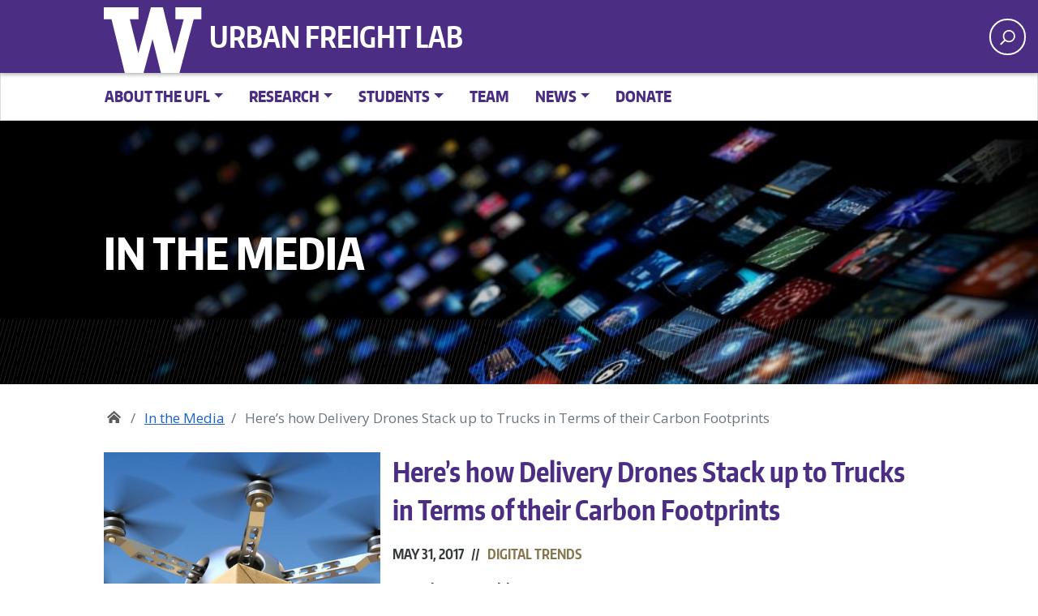

--- FILE ---
content_type: text/css
request_url: https://urbanfreightlab.com/wp-content/themes/uw_wp_theme/css/widgets.css?ver=2.1.1
body_size: 322
content:
.widget{margin:0 0 1.5em}.widget li{line-height:1.8em}.widget_archive ul,.widget_categories ul,.widget_meta ul,.widget_nav_menu ul,.widget_pages ul,.widget_recent_comments ul,.widget_recent_entries ul,.widget_rss ul{margin:0;padding:0;list-style-type:none}.widget_text ul{margin-left:0;padding-left:1.5em}.widget select{max-width:100%;text-overflow:ellipsis}.widget_archive li{color:#7d7d7d}.widget_categories .children{padding-top:0}.widget_search .search-submit{display:none}.widget_nav_menu .sub-menu,.widget_pages .children{padding-top:0;padding-bottom:.5em}.widget_nav_menu a,.widget_pages a{display:block;padding:.6em 0}.widget_nav_menu a,.widget_nav_menu a:focus,.widget_nav_menu a:hover,.widget_pages a,.widget_pages a:focus,.widget_pages a:hover{text-decoration:none;border-bottom:1px dashed gray}.widget_nav_menu li,.widget_pages li{padding:0}.widget_nav_menu li ul,.widget_pages li ul{margin-left:1em}.widget_meta li{padding:0}.widget_recent_comments li{line-height:1.3em;padding-bottom:.5em}.widget_recent_comments a:focus,.widget_recent_comments a:hover{padding-left:0}.widget_rss li{margin-bottom:1em;line-height:1.3em}.widget li a.rsswidget{padding-right:.5em;font-size:1em;line-height:1.4em}.rss-date,.widget_rss cite{color:#333;font-size:.8em}.rssSummary{font-family:Open Sans,sans-serif;padding:.5em 0;font-size:.9em;line-height:1.3em}.widget_search input[type=search]{box-sizing:border-box;width:100%;padding:.5em 1em;border:1px solid #c3c3c3;border-radius:0}.widget_calendar{font-weight:400}.widget_calendar caption{padding:.5em 0;font-size:1em;font-weight:500;text-align:left}.widget_calendar thead{background:transparent;color:#000}.widget_calendar thead th{border-bottom-width:2px}.widget_calendar td{padding:.2em;font-size:.8em;text-align:center;background:#fff;border:1px solid #ccc}.widget_calendar th{border:none;text-align:center}.widget_calendar .pad{background:#eaeaea}.widget_calendar a{font-weight:900;text-decoration:none}.textwidget{font-size:90%;line-height:1.5}.footer-widgets{margin:2em 0 0;padding:1em 0;background-color:#1a1a1a}